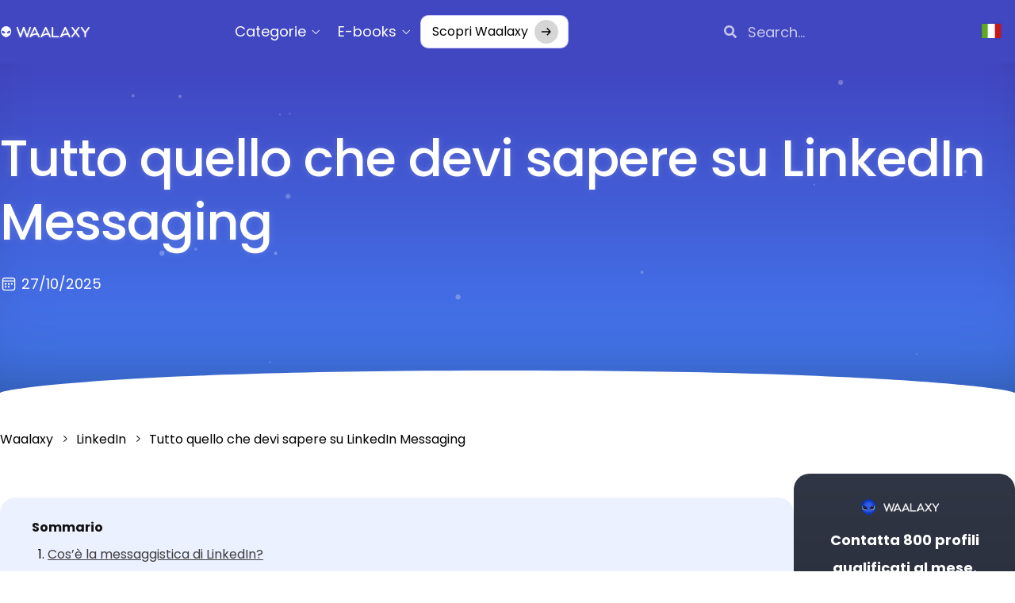

--- FILE ---
content_type: text/css
request_url: https://blog.waalaxy.com/wp-content/uploads/elementor/css/post-155738.css?ver=1769179190
body_size: 624
content:
.elementor-155738 .elementor-element.elementor-element-2d0b81d1{--display:flex;--flex-direction:row;--container-widget-width:calc( ( 1 - var( --container-widget-flex-grow ) ) * 100% );--container-widget-height:100%;--container-widget-flex-grow:1;--container-widget-align-self:stretch;--flex-wrap-mobile:wrap;--align-items:center;--gap:30px 30px;--row-gap:30px;--column-gap:30px;--border-radius:20px 20px 20px 20px;--padding-top:30px;--padding-bottom:30px;--padding-left:30px;--padding-right:30px;}.elementor-155738 .elementor-element.elementor-element-2d0b81d1:not(.elementor-motion-effects-element-type-background), .elementor-155738 .elementor-element.elementor-element-2d0b81d1 > .elementor-motion-effects-container > .elementor-motion-effects-layer{background-color:transparent;background-image:radial-gradient(at top left, #2350A2 22%, #0C1F4D 100%);}.elementor-155738 .elementor-element.elementor-element-2d0b81d1.e-con{--flex-grow:0;--flex-shrink:0;}.elementor-155738 .elementor-element.elementor-element-6f20564a{width:var( --container-widget-width, 430px );max-width:430px;--container-widget-width:430px;--container-widget-flex-grow:0;}.elementor-155738 .elementor-element.elementor-element-6f20564a.elementor-element{--flex-grow:0;--flex-shrink:0;}.elementor-155738 .elementor-element.elementor-element-404280c4{--display:flex;--flex-direction:column;--container-widget-width:100%;--container-widget-height:initial;--container-widget-flex-grow:0;--container-widget-align-self:initial;--flex-wrap-mobile:wrap;--justify-content:flex-start;--gap:20px 0px;--row-gap:20px;--column-gap:0px;--padding-top:0px;--padding-bottom:0px;--padding-left:0px;--padding-right:0px;}.elementor-155738 .elementor-element.elementor-element-4470c7f8 > .elementor-widget-container{margin:-4px 20px -15px 0px;}.elementor-155738 .elementor-element.elementor-element-4470c7f8{font-size:18px;font-weight:300;line-height:24px;color:var( --e-global-color-11760637 );}.elementor-155738 .elementor-element.elementor-element-4470c7f8 p{margin-block-end:-2px;}.elementor-155738 .elementor-element.elementor-element-42c827cf > .elementor-widget-container{margin:-15px 0px -13px 0px;}.elementor-155738 .elementor-element.elementor-element-42c827cf{font-size:18px;font-weight:600;line-height:24px;color:var( --e-global-color-11760637 );}.elementor-155738 .elementor-element.elementor-element-42c827cf p{margin-block-end:-2px;}.elementor-155738 .elementor-element.elementor-element-256c55da .elementor-button{background-color:#2460DE;font-size:16px;fill:var( --e-global-color-11760637 );color:var( --e-global-color-11760637 );border-style:solid;border-width:2px 2px 2px 2px;border-color:#5384ED;border-radius:12px 12px 12px 12px;padding:24px 28px 24px 28px;}.elementor-155738 .elementor-element.elementor-element-256c55da > .elementor-widget-container{margin:-12px 0px 0px 0px;}.elementor-155738 .elementor-element.elementor-element-256c55da .elementor-button-content-wrapper{flex-direction:row-reverse;}.elementor-155738 .elementor-element.elementor-element-256c55da .elementor-button .elementor-button-content-wrapper{gap:14px;}@media(max-width:1024px){.elementor-155738 .elementor-element.elementor-element-2d0b81d1{--flex-direction:column;--container-widget-width:calc( ( 1 - var( --container-widget-flex-grow ) ) * 100% );--container-widget-height:initial;--container-widget-flex-grow:0;--container-widget-align-self:initial;--flex-wrap-mobile:wrap;--justify-content:flex-start;--align-items:center;}.elementor-155738 .elementor-element.elementor-element-4470c7f8{text-align:center;}.elementor-155738 .elementor-element.elementor-element-42c827cf{text-align:center;}}@media(min-width:768px){.elementor-155738 .elementor-element.elementor-element-2d0b81d1{--width:100%;}}/* Start custom CSS for button, class: .elementor-element-256c55da */.elementor-155738 .elementor-element.elementor-element-256c55da .elementor-button-icon{
    font-size: 22px;
}
.elementor-155738 .elementor-element.elementor-element-256c55da .elementor-button-content-wrapper {
    align-items: center;
}/* End custom CSS */

--- FILE ---
content_type: text/css
request_url: https://blog.waalaxy.com/wp-content/uploads/elementor/css/post-146311.css?ver=1769179190
body_size: 2464
content:
.elementor-146311 .elementor-element.elementor-element-544ed785{--display:flex;--min-height:100vh;--flex-direction:column;--container-widget-width:calc( ( 1 - var( --container-widget-flex-grow ) ) * 100% );--container-widget-height:initial;--container-widget-flex-grow:0;--container-widget-align-self:initial;--flex-wrap-mobile:wrap;--justify-content:space-evenly;--align-items:center;--gap:0px 0px;--row-gap:0px;--column-gap:0px;--overlay-opacity:1;--padding-top:0px;--padding-bottom:0px;--padding-left:0px;--padding-right:0px;}.elementor-146311 .elementor-element.elementor-element-544ed785:not(.elementor-motion-effects-element-type-background), .elementor-146311 .elementor-element.elementor-element-544ed785 > .elementor-motion-effects-container > .elementor-motion-effects-layer{background-color:transparent;background-image:radial-gradient(at top left, #79DAE9 0%, #2042B0 67%);}.elementor-146311 .elementor-element.elementor-element-544ed785::before, .elementor-146311 .elementor-element.elementor-element-544ed785 > .elementor-background-video-container::before, .elementor-146311 .elementor-element.elementor-element-544ed785 > .e-con-inner > .elementor-background-video-container::before, .elementor-146311 .elementor-element.elementor-element-544ed785 > .elementor-background-slideshow::before, .elementor-146311 .elementor-element.elementor-element-544ed785 > .e-con-inner > .elementor-background-slideshow::before, .elementor-146311 .elementor-element.elementor-element-544ed785 > .elementor-motion-effects-container > .elementor-motion-effects-layer::before{--background-overlay:'';}.elementor-146311 .elementor-element.elementor-element-7418794a{--display:flex;--flex-direction:column;--container-widget-width:calc( ( 1 - var( --container-widget-flex-grow ) ) * 100% );--container-widget-height:initial;--container-widget-flex-grow:0;--container-widget-align-self:initial;--flex-wrap-mobile:wrap;--justify-content:flex-start;--align-items:center;--gap:20px 0px;--row-gap:20px;--column-gap:0px;border-style:none;--border-style:none;--border-radius:16px 16px 16px 16px;box-shadow:0px 0px 24px 10px rgba(0, 0, 0, 0.1);--margin-top:0%;--margin-bottom:0%;--margin-left:0%;--margin-right:0%;--padding-top:20px;--padding-bottom:30px;--padding-left:60px;--padding-right:60px;}.elementor-146311 .elementor-element.elementor-element-7418794a:not(.elementor-motion-effects-element-type-background), .elementor-146311 .elementor-element.elementor-element-7418794a > .elementor-motion-effects-container > .elementor-motion-effects-layer{background-color:#F8FAFF;}.elementor-146311 .elementor-element.elementor-element-69231b56 > .elementor-widget-container{margin:0px 0px 0px 0px;padding:0px 0px 0px 0px;}.elementor-146311 .elementor-element.elementor-element-69231b56{text-align:center;}.elementor-146311 .elementor-element.elementor-element-69231b56 .elementor-heading-title{font-size:45px;font-weight:700;line-height:59px;color:#00285A;}.elementor-146311 .elementor-element.elementor-element-3cd0d734{--display:flex;--flex-direction:row;--container-widget-width:initial;--container-widget-height:100%;--container-widget-flex-grow:1;--container-widget-align-self:stretch;--flex-wrap-mobile:wrap;--gap:0px 40px;--row-gap:0px;--column-gap:40px;--margin-top:0px;--margin-bottom:0px;--margin-left:0px;--margin-right:0px;--padding-top:0px;--padding-bottom:0px;--padding-left:0px;--padding-right:0px;}.elementor-146311 .elementor-element.elementor-element-8413969{width:var( --container-widget-width, 33.161% );max-width:33.161%;--container-widget-width:33.161%;--container-widget-flex-grow:0;}.elementor-146311 .elementor-element.elementor-element-8413969 > .elementor-widget-container{margin:10px 10px 10px 10px;padding:0px 0px 0px 0px;}.elementor-146311 .elementor-element.elementor-element-8413969.elementor-element{--flex-grow:0;--flex-shrink:0;}.elementor-146311 .elementor-element.elementor-element-8413969 img{max-width:100%;}.elementor-146311 .elementor-element.elementor-element-13cbc1c0{--display:flex;--margin-top:0px;--margin-bottom:0px;--margin-left:0px;--margin-right:0px;--padding-top:0px;--padding-bottom:0px;--padding-left:0px;--padding-right:0px;}.elementor-146311 .elementor-element.elementor-element-50b76c88{width:var( --container-widget-width, 614px );max-width:614px;--container-widget-width:614px;--container-widget-flex-grow:0;--e-form-steps-indicators-spacing:20px;--e-form-steps-indicator-padding:30px;--e-form-steps-indicator-inactive-secondary-color:#ffffff;--e-form-steps-indicator-active-secondary-color:#ffffff;--e-form-steps-indicator-completed-secondary-color:#ffffff;--e-form-steps-divider-width:1px;--e-form-steps-divider-gap:10px;}.elementor-146311 .elementor-element.elementor-element-50b76c88 > .elementor-widget-container{margin:0px 0px 0px 0px;padding:0px 0px 0px 0px;}.elementor-146311 .elementor-element.elementor-element-50b76c88.elementor-element{--align-self:center;}.elementor-146311 .elementor-element.elementor-element-50b76c88 .elementor-button-content-wrapper{flex-direction:row-reverse;}.elementor-146311 .elementor-element.elementor-element-50b76c88 .elementor-button span{gap:12px;}.elementor-146311 .elementor-element.elementor-element-50b76c88 .elementor-field-group{padding-right:calc( 10px/2 );padding-left:calc( 10px/2 );margin-bottom:20px;}.elementor-146311 .elementor-element.elementor-element-50b76c88 .elementor-form-fields-wrapper{margin-left:calc( -10px/2 );margin-right:calc( -10px/2 );margin-bottom:-20px;}.elementor-146311 .elementor-element.elementor-element-50b76c88 .elementor-field-group.recaptcha_v3-bottomleft, .elementor-146311 .elementor-element.elementor-element-50b76c88 .elementor-field-group.recaptcha_v3-bottomright{margin-bottom:0;}body.rtl .elementor-146311 .elementor-element.elementor-element-50b76c88 .elementor-labels-inline .elementor-field-group > label{padding-left:0px;}body:not(.rtl) .elementor-146311 .elementor-element.elementor-element-50b76c88 .elementor-labels-inline .elementor-field-group > label{padding-right:0px;}body .elementor-146311 .elementor-element.elementor-element-50b76c88 .elementor-labels-above .elementor-field-group > label{padding-bottom:0px;}.elementor-146311 .elementor-element.elementor-element-50b76c88 .elementor-field-group > label, .elementor-146311 .elementor-element.elementor-element-50b76c88 .elementor-field-subgroup label{color:#00285A;}.elementor-146311 .elementor-element.elementor-element-50b76c88 .elementor-field-group > label{font-size:12px;line-height:20px;}.elementor-146311 .elementor-element.elementor-element-50b76c88 .elementor-field-type-html{padding-bottom:0px;}.elementor-146311 .elementor-element.elementor-element-50b76c88 .elementor-field-group .elementor-field, .elementor-146311 .elementor-element.elementor-element-50b76c88 .elementor-field-subgroup label{font-family:"Poppins", poppins-fallback, poppins-fallback-android, Sans-serif, sans-serif;font-size:20px;font-weight:400;}.elementor-146311 .elementor-element.elementor-element-50b76c88 .elementor-field-group .elementor-field:not(.elementor-select-wrapper){background-color:#ffffff;border-width:0px 0px 0px 0px;border-radius:16px 16px 16px 16px;}.elementor-146311 .elementor-element.elementor-element-50b76c88 .elementor-field-group .elementor-select-wrapper select{background-color:#ffffff;border-width:0px 0px 0px 0px;border-radius:16px 16px 16px 16px;}.elementor-146311 .elementor-element.elementor-element-50b76c88 .elementor-button{font-size:20px;font-weight:500;border-radius:8px 8px 8px 8px;padding:22px 22px 22px 20px;}.elementor-146311 .elementor-element.elementor-element-50b76c88 .e-form__buttons__wrapper__button-next{background-color:#00285A;color:#ffffff;}.elementor-146311 .elementor-element.elementor-element-50b76c88 .elementor-button[type="submit"]{background-color:#00285A;color:#ffffff;}.elementor-146311 .elementor-element.elementor-element-50b76c88 .elementor-button[type="submit"] svg *{fill:#ffffff;}.elementor-146311 .elementor-element.elementor-element-50b76c88 .e-form__buttons__wrapper__button-previous{color:#ffffff;}.elementor-146311 .elementor-element.elementor-element-50b76c88 .e-form__buttons__wrapper__button-next:hover{color:#ffffff;}.elementor-146311 .elementor-element.elementor-element-50b76c88 .elementor-button[type="submit"]:hover{color:#ffffff;}.elementor-146311 .elementor-element.elementor-element-50b76c88 .elementor-button[type="submit"]:hover svg *{fill:#ffffff;}.elementor-146311 .elementor-element.elementor-element-50b76c88 .e-form__buttons__wrapper__button-previous:hover{color:#ffffff;}.elementor-146311 .elementor-element.elementor-element-7252af72{--display:flex;--flex-direction:row;--container-widget-width:calc( ( 1 - var( --container-widget-flex-grow ) ) * 100% );--container-widget-height:100%;--container-widget-flex-grow:1;--container-widget-align-self:stretch;--flex-wrap-mobile:wrap;--justify-content:space-between;--align-items:center;--gap:0px 0px;--row-gap:0px;--column-gap:0px;--margin-top:0px;--margin-bottom:0px;--margin-left:0px;--margin-right:0px;--padding-top:0px;--padding-bottom:0px;--padding-left:0px;--padding-right:0px;}.elementor-146311 .elementor-element.elementor-element-3a64a9b8{--display:flex;--flex-direction:row;--container-widget-width:calc( ( 1 - var( --container-widget-flex-grow ) ) * 100% );--container-widget-height:100%;--container-widget-flex-grow:1;--container-widget-align-self:stretch;--flex-wrap-mobile:wrap;--justify-content:flex-start;--align-items:center;--gap:0px 7px;--row-gap:0px;--column-gap:7px;--margin-top:0px;--margin-bottom:0px;--margin-left:0px;--margin-right:0px;--padding-top:0px;--padding-bottom:0px;--padding-left:0px;--padding-right:0px;}.elementor-146311 .elementor-element.elementor-element-3a64a9b8.e-con{--flex-grow:0;--flex-shrink:0;}.elementor-146311 .elementor-element.elementor-element-32e22ea2 img{width:70px;}.elementor-146311 .elementor-element.elementor-element-ab5245d .elementor-heading-title{font-size:14px;font-weight:500;}.elementor-146311 .elementor-element.elementor-element-6653fd06{--display:flex;--flex-direction:row;--container-widget-width:calc( ( 1 - var( --container-widget-flex-grow ) ) * 100% );--container-widget-height:100%;--container-widget-flex-grow:1;--container-widget-align-self:stretch;--flex-wrap-mobile:wrap;--justify-content:flex-end;--align-items:center;--gap:0px 3px;--row-gap:0px;--column-gap:3px;--margin-top:0px;--margin-bottom:0px;--margin-left:0px;--margin-right:0px;--padding-top:0px;--padding-bottom:0px;--padding-left:0px;--padding-right:0px;}.elementor-146311 .elementor-element.elementor-element-7b29e40c .elementor-heading-title{font-size:14px;font-weight:500;}.elementor-146311 .elementor-element.elementor-element-5efd9db6 .elementor-icon-wrapper{text-align:center;}.elementor-146311 .elementor-element.elementor-element-5efd9db6.elementor-view-stacked .elementor-icon{background-color:#F5D13E;}.elementor-146311 .elementor-element.elementor-element-5efd9db6.elementor-view-framed .elementor-icon, .elementor-146311 .elementor-element.elementor-element-5efd9db6.elementor-view-default .elementor-icon{color:#F5D13E;border-color:#F5D13E;}.elementor-146311 .elementor-element.elementor-element-5efd9db6.elementor-view-framed .elementor-icon, .elementor-146311 .elementor-element.elementor-element-5efd9db6.elementor-view-default .elementor-icon svg{fill:#F5D13E;}.elementor-146311 .elementor-element.elementor-element-5efd9db6 .elementor-icon{font-size:16px;}.elementor-146311 .elementor-element.elementor-element-5efd9db6 .elementor-icon svg{height:16px;}.elementor-146311 .elementor-element.elementor-element-7d272c8b .elementor-icon-wrapper{text-align:center;}.elementor-146311 .elementor-element.elementor-element-7d272c8b.elementor-view-stacked .elementor-icon{background-color:#F5D13E;}.elementor-146311 .elementor-element.elementor-element-7d272c8b.elementor-view-framed .elementor-icon, .elementor-146311 .elementor-element.elementor-element-7d272c8b.elementor-view-default .elementor-icon{color:#F5D13E;border-color:#F5D13E;}.elementor-146311 .elementor-element.elementor-element-7d272c8b.elementor-view-framed .elementor-icon, .elementor-146311 .elementor-element.elementor-element-7d272c8b.elementor-view-default .elementor-icon svg{fill:#F5D13E;}.elementor-146311 .elementor-element.elementor-element-7d272c8b .elementor-icon{font-size:16px;}.elementor-146311 .elementor-element.elementor-element-7d272c8b .elementor-icon svg{height:16px;}.elementor-146311 .elementor-element.elementor-element-4d194a38 .elementor-icon-wrapper{text-align:center;}.elementor-146311 .elementor-element.elementor-element-4d194a38.elementor-view-stacked .elementor-icon{background-color:#F5D13E;}.elementor-146311 .elementor-element.elementor-element-4d194a38.elementor-view-framed .elementor-icon, .elementor-146311 .elementor-element.elementor-element-4d194a38.elementor-view-default .elementor-icon{color:#F5D13E;border-color:#F5D13E;}.elementor-146311 .elementor-element.elementor-element-4d194a38.elementor-view-framed .elementor-icon, .elementor-146311 .elementor-element.elementor-element-4d194a38.elementor-view-default .elementor-icon svg{fill:#F5D13E;}.elementor-146311 .elementor-element.elementor-element-4d194a38 .elementor-icon{font-size:16px;}.elementor-146311 .elementor-element.elementor-element-4d194a38 .elementor-icon svg{height:16px;}.elementor-146311 .elementor-element.elementor-element-40bb5de9 .elementor-icon-wrapper{text-align:center;}.elementor-146311 .elementor-element.elementor-element-40bb5de9.elementor-view-stacked .elementor-icon{background-color:#F5D13E;}.elementor-146311 .elementor-element.elementor-element-40bb5de9.elementor-view-framed .elementor-icon, .elementor-146311 .elementor-element.elementor-element-40bb5de9.elementor-view-default .elementor-icon{color:#F5D13E;border-color:#F5D13E;}.elementor-146311 .elementor-element.elementor-element-40bb5de9.elementor-view-framed .elementor-icon, .elementor-146311 .elementor-element.elementor-element-40bb5de9.elementor-view-default .elementor-icon svg{fill:#F5D13E;}.elementor-146311 .elementor-element.elementor-element-40bb5de9 .elementor-icon{font-size:16px;}.elementor-146311 .elementor-element.elementor-element-40bb5de9 .elementor-icon svg{height:16px;}.elementor-146311 .elementor-element.elementor-element-5cbeaccf .elementor-icon-wrapper{text-align:center;}.elementor-146311 .elementor-element.elementor-element-5cbeaccf.elementor-view-stacked .elementor-icon{background-color:#F5D13E;}.elementor-146311 .elementor-element.elementor-element-5cbeaccf.elementor-view-framed .elementor-icon, .elementor-146311 .elementor-element.elementor-element-5cbeaccf.elementor-view-default .elementor-icon{color:#F5D13E;border-color:#F5D13E;}.elementor-146311 .elementor-element.elementor-element-5cbeaccf.elementor-view-framed .elementor-icon, .elementor-146311 .elementor-element.elementor-element-5cbeaccf.elementor-view-default .elementor-icon svg{fill:#F5D13E;}.elementor-146311 .elementor-element.elementor-element-5cbeaccf .elementor-icon{font-size:16px;}.elementor-146311 .elementor-element.elementor-element-5cbeaccf .elementor-icon svg{height:16px;}.elementor-146311 .elementor-element.elementor-element-1d5c4967{--display:flex;--align-items:center;--container-widget-width:calc( ( 1 - var( --container-widget-flex-grow ) ) * 100% );--gap:0px 0px;--row-gap:0px;--column-gap:0px;--margin-top:0px;--margin-bottom:0px;--margin-left:0px;--margin-right:0px;--padding-top:0px;--padding-bottom:0px;--padding-left:0px;--padding-right:0px;}.elementor-146311 .elementor-element.elementor-element-4dec2411 .elementor-heading-title{font-size:20px;color:var( --e-global-color-11760637 );}.elementor-146311 .elementor-element.elementor-element-3f6fd3fb{--display:flex;--flex-direction:row;--container-widget-width:calc( ( 1 - var( --container-widget-flex-grow ) ) * 100% );--container-widget-height:100%;--container-widget-flex-grow:1;--container-widget-align-self:stretch;--flex-wrap-mobile:wrap;--justify-content:space-between;--align-items:center;--gap:0px 5px;--row-gap:0px;--column-gap:5px;--padding-top:0px;--padding-bottom:0px;--padding-left:0px;--padding-right:0px;}.elementor-146311 .elementor-element.elementor-element-20213ff{--display:flex;}#elementor-popup-modal-146311{background-color:rgba(0,0,0,.8);justify-content:center;align-items:center;pointer-events:all;}#elementor-popup-modal-146311 .dialog-message{width:100vw;height:100vh;align-items:flex-start;}#elementor-popup-modal-146311 .dialog-close-button{display:flex;}#elementor-popup-modal-146311 .dialog-widget-content{box-shadow:2px 8px 23px 3px rgba(0,0,0,0.2);}#elementor-popup-modal-146311 .dialog-close-button i{color:var( --e-global-color-11760637 );}#elementor-popup-modal-146311 .dialog-close-button svg{fill:var( --e-global-color-11760637 );}@media(max-width:1024px){.elementor-146311 .elementor-element.elementor-element-544ed785{--gap:30px 0px;--row-gap:30px;--column-gap:0px;--overlay-opacity:0;--padding-top:24px;--padding-bottom:24px;--padding-left:24px;--padding-right:24px;}.elementor-146311 .elementor-element.elementor-element-7418794a{--align-items:center;--container-widget-width:calc( ( 1 - var( --container-widget-flex-grow ) ) * 100% );--gap:15px 48px;--row-gap:15px;--column-gap:48px;--padding-top:20px;--padding-bottom:30px;--padding-left:30px;--padding-right:30px;}.elementor-146311 .elementor-element.elementor-element-69231b56 .elementor-heading-title{font-size:30px;}.elementor-146311 .elementor-element.elementor-element-3cd0d734{--justify-content:center;--align-items:center;--container-widget-width:calc( ( 1 - var( --container-widget-flex-grow ) ) * 100% );--gap:30px 0px;--row-gap:30px;--column-gap:0px;--flex-wrap:wrap;}.elementor-146311 .elementor-element.elementor-element-8413969 > .elementor-widget-container{margin:0px 0px 0px 0px;}.elementor-146311 .elementor-element.elementor-element-7b29e40c > .elementor-widget-container{margin:0px 5px 0px 0px;padding:0px 0px 0px 0px;}.elementor-146311 .elementor-element.elementor-element-4dec2411 .elementor-heading-title{font-size:16px;}.elementor-146311 .elementor-element.elementor-element-3f6fd3fb{--gap:0px 20px;--row-gap:0px;--column-gap:20px;}}@media(max-width:767px){.elementor-146311 .elementor-element.elementor-element-544ed785{--gap:15px 0px;--row-gap:15px;--column-gap:0px;--padding-top:14px;--padding-bottom:14px;--padding-left:14px;--padding-right:14px;}.elementor-146311 .elementor-element.elementor-element-7418794a{--width:98%;--flex-direction:column;--container-widget-width:100%;--container-widget-height:initial;--container-widget-flex-grow:0;--container-widget-align-self:initial;--flex-wrap-mobile:wrap;--gap:30px 30px;--row-gap:30px;--column-gap:30px;--padding-top:24px;--padding-bottom:24px;--padding-left:24px;--padding-right:24px;}.elementor-146311 .elementor-element.elementor-element-69231b56{text-align:center;}.elementor-146311 .elementor-element.elementor-element-69231b56 .elementor-heading-title{font-size:20px;line-height:1.2em;}.elementor-146311 .elementor-element.elementor-element-3cd0d734{--gap:10px 0px;--row-gap:10px;--column-gap:0px;--margin-top:0px;--margin-bottom:0px;--margin-left:0px;--margin-right:0px;--padding-top:0px;--padding-bottom:0px;--padding-left:0px;--padding-right:0px;}.elementor-146311 .elementor-element.elementor-element-8413969{width:var( --container-widget-width, 108.438px );max-width:108.438px;--container-widget-width:108.438px;--container-widget-flex-grow:0;}.elementor-146311 .elementor-element.elementor-element-13cbc1c0{--margin-top:0px;--margin-bottom:0px;--margin-left:0px;--margin-right:0px;--padding-top:0px;--padding-bottom:0px;--padding-left:0px;--padding-right:0px;}.elementor-146311 .elementor-element.elementor-element-50b76c88 .elementor-field-group .elementor-field, .elementor-146311 .elementor-element.elementor-element-50b76c88 .elementor-field-subgroup label{font-size:16px;}.elementor-146311 .elementor-element.elementor-element-50b76c88 .elementor-button{font-size:13px;}.elementor-146311 .elementor-element.elementor-element-7252af72{--flex-wrap:nowrap;}.elementor-146311 .elementor-element.elementor-element-3a64a9b8{--width:64%;--flex-wrap:nowrap;}.elementor-146311 .elementor-element.elementor-element-ab5245d{width:var( --container-widget-width, 286px );max-width:286px;--container-widget-width:286px;--container-widget-flex-grow:0;}.elementor-146311 .elementor-element.elementor-element-ab5245d > .elementor-widget-container{padding:0px 0px 6px 0px;}.elementor-146311 .elementor-element.elementor-element-ab5245d .elementor-heading-title{font-size:11px;}.elementor-146311 .elementor-element.elementor-element-6653fd06{--justify-content:flex-end;--align-items:center;--container-widget-width:calc( ( 1 - var( --container-widget-flex-grow ) ) * 100% );--gap:0px 3px;--row-gap:0px;--column-gap:3px;--flex-wrap:nowrap;}.elementor-146311 .elementor-element.elementor-element-7b29e40c > .elementor-widget-container{margin:0px 2px 0px 0px;}.elementor-146311 .elementor-element.elementor-element-7b29e40c .elementor-heading-title{font-size:12px;}.elementor-146311 .elementor-element.elementor-element-5efd9db6 .elementor-icon{font-size:12px;}.elementor-146311 .elementor-element.elementor-element-5efd9db6 .elementor-icon svg{height:12px;}.elementor-146311 .elementor-element.elementor-element-7d272c8b .elementor-icon{font-size:12px;}.elementor-146311 .elementor-element.elementor-element-7d272c8b .elementor-icon svg{height:12px;}.elementor-146311 .elementor-element.elementor-element-4d194a38 .elementor-icon{font-size:12px;}.elementor-146311 .elementor-element.elementor-element-4d194a38 .elementor-icon svg{height:12px;}.elementor-146311 .elementor-element.elementor-element-40bb5de9 .elementor-icon{font-size:12px;}.elementor-146311 .elementor-element.elementor-element-40bb5de9 .elementor-icon svg{height:12px;}.elementor-146311 .elementor-element.elementor-element-5cbeaccf .elementor-icon{font-size:12px;}.elementor-146311 .elementor-element.elementor-element-5cbeaccf .elementor-icon svg{height:12px;}.elementor-146311 .elementor-element.elementor-element-4dec2411{text-align:center;}.elementor-146311 .elementor-element.elementor-element-4dec2411 .elementor-heading-title{font-size:12px;}.elementor-146311 .elementor-element.elementor-element-3f6fd3fb{--gap:5px 5px;--row-gap:5px;--column-gap:5px;--flex-wrap:nowrap;}}@media(min-width:768px){.elementor-146311 .elementor-element.elementor-element-7418794a{--width:898px;}.elementor-146311 .elementor-element.elementor-element-13cbc1c0{--width:100%;}.elementor-146311 .elementor-element.elementor-element-3a64a9b8{--width:60%;}.elementor-146311 .elementor-element.elementor-element-6653fd06{--width:max-content;}}@media(max-width:1024px) and (min-width:768px){.elementor-146311 .elementor-element.elementor-element-7418794a{--width:82%;}}/* Start custom CSS for form, class: .elementor-element-50b76c88 */.elementor-146265 .elementor-element.elementor-element-8eec989 .elementor-field-group:not(.elementor-field-type-upload) .elementor-field:not(.elementor-select-wrapper){
box-shadow: 0 0 24px 0 rgba(0, 0, 0, 0.1);
padding: 12px 32px;
}

.elementor-146265 .elementor-element.elementor-element-8eec989 .elementor-button[type="submit"]{
background: linear-gradient(170deg, #447DF3, #4146C1);
    box-shadow: 0px 0px 24px 0px rgba(0, 82, 255, 0.25);
}/* End custom CSS */
/* Start custom CSS for container, class: .elementor-element-544ed785 */.elementor-146311 .elementor-element.elementor-element-544ed785 .elementor-icon {
    display: block;
}

.elementor-146311 .elementor-element.elementor-element-544ed785 .elementor-widget-container{
    padding: 0 !important;
}

.elementor-146311 .elementor-element.elementor-element-544ed785 .elementor-field-textual{
    border: 1px solid #DBDBDB !important;
    box-shadow: 0px 0px 24px 0px #0000001A;
}/* End custom CSS */

--- FILE ---
content_type: image/svg+xml
request_url: https://blog.waalaxy.com/wp-content/uploads/2025/05/mcdonalds.svg
body_size: 2558
content:
<svg xmlns="http://www.w3.org/2000/svg" width="40" height="34" viewBox="0 0 40 34" fill="none"><g clip-path="url(#clip0_2114_4571)"><path fill-rule="evenodd" clip-rule="evenodd" d="M39.9189 32.9997C39.7472 24.4913 38.402 16.3022 36.1296 9.9417C33.8393 3.53418 30.9805 0.00488281 28.0821 0.00488281C26.281 0.00488281 24.5892 1.34002 23.0513 3.97565C22.0989 5.61033 21.2113 7.75662 20.4395 10.2825C19.6653 7.75662 18.7793 5.61033 17.8253 3.97565C16.289 1.34002 14.5964 0.00488281 12.7953 0.00488281C9.89445 0.00488281 7.0373 3.53418 4.74785 9.9417C2.47622 16.3022 1.13024 24.4913 0.958556 32.9989L0.9375 33.9973H6.7579L6.76924 33.0335C6.99519 15.2575 11.1505 3.98308 12.8431 3.98308C13.9834 3.98308 16.8972 11.7901 17.3394 31.1191L17.3621 32.0714H23.5153L23.5372 31.1191C23.9786 11.7901 26.8932 3.98225 28.0335 3.98225C29.7269 3.98225 33.8806 15.2567 34.1074 33.0327L34.1195 33.9973H39.9375L39.9189 32.9997Z" fill="#EDEEF4"></path><path fill-rule="evenodd" clip-rule="evenodd" d="M39.4784 33.0095C39.3083 24.5489 37.9705 16.4151 35.715 10.1025C33.5284 3.97553 30.7458 0.461914 28.0822 0.461914C25.1667 0.461914 22.4213 4.58946 20.4396 11.8651C18.4571 4.59029 15.7109 0.462739 12.7938 0.462739C10.1318 0.462739 7.34837 3.97636 5.16015 10.1017C2.90552 16.4143 1.56927 24.5489 1.3992 33.0095L1.38867 33.5368H6.32309L6.32876 33.0268C6.55795 15.0123 10.7352 3.52251 12.8432 3.52251C14.6492 3.52251 17.3695 13.1078 17.7809 31.1058L17.7938 31.6116H23.0846L23.0959 31.1058C23.5073 13.1086 26.2292 3.52251 28.0336 3.52251C30.1424 3.52251 34.3196 15.0123 34.548 33.0268L34.5545 33.5368H39.4889L39.4784 33.0095Z" fill="#EDEEF4"></path><path fill-rule="evenodd" clip-rule="evenodd" d="M12.7401 1.99609V3.01272C9.86272 3.31968 6.04265 16.4326 5.8329 33.0204L3.87549 30.9789V30.9277C4.49745 14.6634 8.84797 2.12565 12.7401 1.99609Z" fill="#EDEEF4"></path><path fill-rule="evenodd" clip-rule="evenodd" d="M12.6397 0.987305H12.9742C15.8597 1.18535 18.6059 6.16779 20.4346 13.8651V28.7398C19.7219 13.3757 16.5505 1.9932 12.8009 1.9932C12.0275 1.9932 11.2346 2.48831 10.4556 3.40756V1.9734C11.1844 1.36854 11.9182 1.03021 12.6397 0.987305ZM29.3915 2.4487V3.87379C28.9267 3.30689 28.4683 3.00487 28.0334 3.00487C25.2556 3.00487 22.9613 15.234 22.5993 31.0948L20.441 28.8429V28.8074C21.1456 13.4096 24.321 1.9932 28.0763 1.9932C28.5104 1.9932 28.9509 2.14998 29.3915 2.4487Z" fill="#EDEEF4"></path><path fill-rule="evenodd" clip-rule="evenodd" d="M38.9752 32.7802V33.0137L37.013 30.9689L37.0049 30.9772C36.4331 15.8805 32.6487 3.98307 28.9971 2.21966V1.13867C33.6732 2.71889 38.5954 16.0753 38.9744 32.7802H38.9752Z" fill="#EDEEF4"></path></g><defs><clipPath id="clip0_2114_4571"><rect width="39" height="34" fill="white" transform="translate(0.9375)"></rect></clipPath></defs></svg>